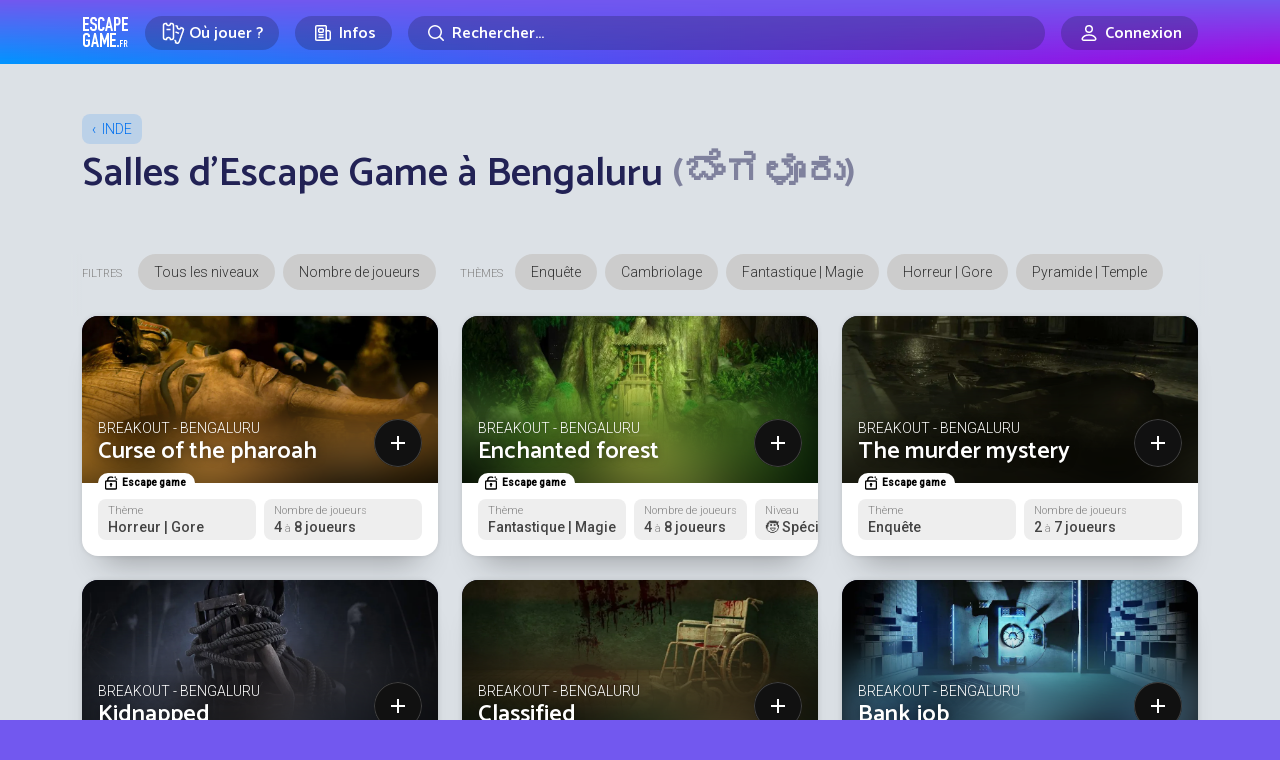

--- FILE ---
content_type: text/html; charset=UTF-8
request_url: https://www.escapegame.fr/bengaluru/
body_size: 18088
content:
<!DOCTYPE html>
<html lang="fr-FR">
<head>
	<meta charset="UTF-8">
	<title>Escape Game Bengaluru : Réservez la Meilleure salle - Tous les Avis</title>
	<meta content='width=device-width, initial-scale=1' name='viewport'>
	<meta name="apple-mobile-web-app-capable" content="yes">
	<meta name="apple-mobile-web-app-status-bar-style" content="black-translucent">
	<meta name="apple-mobile-web-app-title" content="EscapeGame•fr">
	<meta name="mobile-web-app-capable" content="yes">
	<meta name="apple-itunes-app" content="app-id=6740237733">
	<link rel="dns-prefetch" href="//escapegame.imgix.net"/>
	<meta http-equiv="Accept-CH" content="DPR, Width, Viewport-Width">
	<link rel="stylesheet" href="/css/front.3e800bd8.css">
		<link rel="icon" type="image/png" href="/favicon-egfr.png" >

	<link rel="apple-touch-icon" href="https://egfr-assets.imgix.net/static/logo-square.jpg">
	<link rel="icon" type="image/png" href="/favicon.png" sizes="32x32">
	<link rel="icon" type="image/png" href="https://egfr-assets.imgix.net/static/logo-square.jpg?w=512" sizes="512x512">
	<link rel="manifest" href="/manifest.json" crossorigin="use-credentials">
	<meta name="theme-color" media="(prefers-color-scheme: light)" content="#7258ef">
	<meta name="theme-color" media="(prefers-color-scheme: dark)" content="#5844bd">

		<link rel="alternate" hreflang="en" href="https://escapemate.app/india/bengaluru/" />
	<link rel="alternate" hreflang="fr" href="https://www.escapegame.fr/bengaluru/" />
	
	<meta property="fb:pages" content="660137514113805" />
	<meta property="fb:app_id" content="505994500208115" />
	<meta property="og:site_name" content="EscapeGame•fr" />
	<meta property="og:title" content="Escape Game à Bengaluru : Tous les Avis" />
				<link rel="canonical" href="https://www.escapegame.fr/bengaluru/" />
		<meta property="og:url" content="https://www.escapegame.fr/bengaluru/" />
				<meta property="og:image" content="https://egfr-assets.imgix.net/static/cover2018.jpg" />
		<meta name="robots" content="index, follow, max-snippet:-1, max-image-preview:large, max-video-preview:-1" />
	<meta property="og:locale" content="fr_FR" />
	<meta property="og:type" content="article" />
	<script>
		window.sa_event=window.sa_event||function(){var a=[].slice.call(arguments);window.sa_event.q?window.sa_event.q.push(a):window.sa_event.q=[a]};
  	window.sa_metadata = {
				user_status: "not_connected",
		user_id: null
				};
	</script>
	
</head>

<body>

	<svg xmlns="http://www.w3.org/2000/svg" style="display: none;">

  <symbol id="icon-rating-star" viewBox="0 0 24 24">
    <g fill='none' fill-rule='evenodd'><path d='M24 0v24H0V0h24ZM12.593 23.258l-.011.002-.071.035-.02.004-.014-.004-.071-.035c-.01-.004-.019-.001-.024.005l-.004.01-.017.428.005.02.01.013.104.074.015.004.012-.004.104-.074.012-.016.004-.017-.017-.427c-.002-.01-.009-.017-.017-.018Zm.265-.113-.013.002-.185.093-.01.01-.003.011.018.43.005.012.008.007.201.093c.012.004.023 0 .029-.008l.004-.014-.034-.614c-.003-.012-.01-.02-.02-.022Zm-.715.002a.023.023 0 0 0-.027.006l-.006.014-.034.614c0 .012.007.02.017.024l.015-.002.201-.093.01-.008.004-.011.017-.43-.003-.012-.01-.01-.184-.092Z'/><path fill="currentColor" d='M10.92 2.868a1.25 1.25 0 0 1 2.16 0l2.795 4.798 5.428 1.176a1.25 1.25 0 0 1 .667 2.054l-3.7 4.141.56 5.525a1.25 1.25 0 0 1-1.748 1.27L12 19.592l-5.082 2.24a1.25 1.25 0 0 1-1.748-1.27l.56-5.525-3.7-4.14a1.25 1.25 0 0 1 .667-2.055l5.428-1.176 2.795-4.798ZM12 4.987 9.687 8.959a1.25 1.25 0 0 1-.816.592l-4.492.973 3.062 3.427c.234.262.347.61.312.959l-.463 4.573 4.206-1.854a1.25 1.25 0 0 1 1.008 0l4.206 1.854-.463-4.573a1.25 1.25 0 0 1 .311-.959l3.063-3.427-4.492-.973a1.25 1.25 0 0 1-.816-.592L12 4.987Z'/></g>
  </symbol>

  <symbol id="icon-rating-story" viewBox="0 0 24 24">
    <g fill='none' fill-rule='nonzero'><path d='M24 0v24H0V0h24ZM12.593 23.258l-.011.002-.071.035-.02.004-.014-.004-.071-.035c-.01-.004-.019-.001-.024.005l-.004.01-.017.428.005.02.01.013.104.074.015.004.012-.004.104-.074.012-.016.004-.017-.017-.427c-.002-.01-.009-.017-.017-.018Zm.265-.113-.013.002-.185.093-.01.01-.003.011.018.43.005.012.008.007.201.093c.012.004.023 0 .029-.008l.004-.014-.034-.614c-.003-.012-.01-.02-.02-.022Zm-.715.002a.023.023 0 0 0-.027.006l-.006.014-.034.614c0 .012.007.02.017.024l.015-.002.201-.093.01-.008.004-.011.017-.43-.003-.012-.01-.01-.184-.092Z'/><path fill='currentColor' d='M16 3a3 3 0 0 1 2.995 2.824L19 6v10h.75c.647 0 1.18.492 1.244 1.122l.006.128V19a3 3 0 0 1-2.824 2.995L18 22H8a3 3 0 0 1-2.995-2.824L5 19V9H3.25a1.25 1.25 0 0 1-1.244-1.122L2 7.75V6a3 3 0 0 1 2.824-2.995L5 3h11Zm0 2H7v14a1 1 0 1 0 2 0v-1.75c0-.69.56-1.25 1.25-1.25H17V6a1 1 0 0 0-1-1Zm3 13h-8v1c0 .35-.06.687-.17 1H18a1 1 0 0 0 1-1v-1Zm-7-6a1 1 0 1 1 0 2h-2a1 1 0 1 1 0-2h2Zm2-4a1 1 0 1 1 0 2h-4a1 1 0 0 1 0-2h4ZM5 5a1 1 0 0 0-.993.883L4 6v1h1V5Z'/></g>
  </symbol>

  <symbol id="icon-rating-immersion" viewBox="0 0 24 24">
    <g fill='none' fill-rule='nonzero'><path d='M24 0v24H0V0h24ZM12.593 23.258l-.011.002-.071.035-.02.004-.014-.004-.071-.035c-.01-.004-.019-.001-.024.005l-.004.01-.017.428.005.02.01.013.104.074.015.004.012-.004.104-.074.012-.016.004-.017-.017-.427c-.002-.01-.009-.017-.017-.018Zm.265-.113-.013.002-.185.093-.01.01-.003.011.018.43.005.012.008.007.201.093c.012.004.023 0 .029-.008l.004-.014-.034-.614c-.003-.012-.01-.02-.02-.022Zm-.715.002a.023.023 0 0 0-.027.006l-.006.014-.034.614c0 .012.007.02.017.024l.015-.002.201-.093.01-.008.004-.011.017-.43-.003-.012-.01-.01-.184-.092Z'/><path fill='currentColor' d='M12 2c5.523 0 10 4.477 10 10 0 .649-.062 1.284-.18 1.9-.386 2.004-2.397 2.85-4.082 2.57l-1.74-.29a1.29 1.29 0 0 0-1.124.36c-.37.37-.547.879-.298 1.376.423.846.429 1.812.055 2.603C14.131 21.58 13.11 22 12 22 6.477 22 2 17.523 2 12S6.477 2 12 2Zm0 2a8 8 0 1 0 0 16l.195-.002c.258-.01.5-.06.628-.332a.993.993 0 0 0-.036-.855c-.63-1.262-.302-2.71.673-3.685a3.29 3.29 0 0 1 2.867-.919l1.74.29c.957.16 1.668-.348 1.789-.975A8 8 0 0 0 12 4Zm-4.5 7a1.5 1.5 0 1 1 0 3 1.5 1.5 0 0 1 0-3Zm7-4a1.5 1.5 0 1 1 0 3 1.5 1.5 0 0 1 0-3Zm-5 0a1.5 1.5 0 1 1 0 3 1.5 1.5 0 0 1 0-3Z'/></g>
  </symbol>

  <symbol id="icon-rating-puzzle" viewBox="0 0 24 24">
    <g fill='none' fill-rule='evenodd'><path d='M24 0v24H0V0h24ZM12.593 23.258l-.011.002-.071.035-.02.004-.014-.004-.071-.035c-.01-.004-.019-.001-.024.005l-.004.01-.017.428.005.02.01.013.104.074.015.004.012-.004.104-.074.012-.016.004-.017-.017-.427c-.002-.01-.009-.017-.017-.018Zm.265-.113-.013.002-.185.093-.01.01-.003.011.018.43.005.012.008.007.201.093c.012.004.023 0 .029-.008l.004-.014-.034-.614c-.003-.012-.01-.02-.02-.022Zm-.715.002a.023.023 0 0 0-.027.006l-.006.014-.034.614c0 .012.007.02.017.024l.015-.002.201-.093.01-.008.004-.011.017-.43-.003-.012-.01-.01-.184-.092Z'/><path fill='currentColor' d='M10.5 4a1.472 1.472 0 0 0-1.317 2.13l.163.325A1.067 1.067 0 0 1 8.39 8H5a1 1 0 0 0-1 1v1.194c1.82-.109 3.5 1.331 3.5 3.306S5.82 16.915 4 16.806V19a1 1 0 0 0 1 1h2.194c-.109-1.82 1.331-3.5 3.306-3.5s3.415 1.68 3.306 3.5H15a1 1 0 0 0 1-1v-3.39c0-.794.835-1.31 1.545-.956l.324.163a1.472 1.472 0 1 0 0-2.634l-.324.163A1.067 1.067 0 0 1 16 11.39V9a1 1 0 0 0-1-1h-2.39c-.794 0-1.31-.835-.956-1.545l.163-.325A1.472 1.472 0 0 0 10.5 4ZM7.064 6c-.316-2.017 1.23-4 3.436-4 2.205 0 3.752 1.983 3.436 4H15a3 3 0 0 1 3 3v1.064c2.017-.316 4 1.23 4 3.436 0 2.205-1.983 3.752-4 3.436V19a3 3 0 0 1-3 3h-2.407a1.061 1.061 0 0 1-.976-1.48l.085-.197a1.308 1.308 0 1 0-2.404 0l.085.198c.3.7-.214 1.479-.976 1.479H5a3 3 0 0 1-3-3v-3.407c0-.762.779-1.276 1.48-.976l.197.085a1.308 1.308 0 1 0 0-2.404l-.198.085c-.7.3-1.479-.214-1.479-.976V9a3 3 0 0 1 3-3h2.064Z'/></g>
  </symbol>

  <symbol id="icon-rating-fun" viewBox="0 0 24 24">
    <g fill='none' fill-rule='evenodd'><path d='M24 0v24H0V0h24ZM12.594 23.258l-.012.002-.071.035-.02.004-.014-.004-.071-.036c-.01-.003-.019 0-.024.006l-.004.01-.017.428.005.02.01.013.104.074.015.004.012-.004.104-.074.012-.016.004-.017-.017-.427c-.002-.01-.009-.017-.016-.018Zm.264-.113-.014.002-.184.093-.01.01-.003.011.018.43.005.012.008.008.201.092c.012.004.023 0 .029-.008l.004-.014-.034-.614c-.003-.012-.01-.02-.02-.022Zm-.715.002a.023.023 0 0 0-.027.006l-.006.014-.034.614c0 .012.007.02.017.024l.015-.002.201-.093.01-.008.003-.011.018-.43-.003-.012-.01-.01-.184-.092Z'/><path fill='currentColor' d='M12 4a8 8 0 1 0 0 16 8 8 0 0 0 0-16ZM2 12C2 6.477 6.477 2 12 2s10 4.477 10 10-4.477 10-10 10S2 17.523 2 12Zm5-2.5a1.5 1.5 0 1 1 3 0 1.5 1.5 0 0 1-3 0ZM9 13a1 1 0 1 0 0 2v1a3 3 0 1 0 6 0v-1a1 1 0 1 0 0-2H9Zm2 3v-1h2v1a1 1 0 1 1-2 0Zm5.949-8.316a1 1 0 0 0-1.265-.633 4.045 4.045 0 0 0-1.792 1.214 4.333 4.333 0 0 0-.84 1.419A1 1 0 0 0 14 11c.255 0 .751.165 1.293.707a1 1 0 1 0 1.414-1.414c-.352-.336-.726-.641-1.157-.872.227-.205.473-.374.766-.472a1 1 0 0 0 .633-1.265Z'/></g>
  </symbol>

  <symbol id="icon-rating-gm" viewBox="0 0 24 24">
    <g fill='none' fill-rule='evenodd'><path d='M24 0v24H0V0h24ZM12.593 23.258l-.011.002-.071.035-.02.004-.014-.004-.071-.035c-.01-.004-.019-.001-.024.005l-.004.01-.017.428.005.02.01.013.104.074.015.004.012-.004.104-.074.012-.016.004-.017-.017-.427c-.002-.01-.009-.017-.017-.018Zm.265-.113-.013.002-.185.093-.01.01-.003.011.018.43.005.012.008.007.201.093c.012.004.023 0 .029-.008l.004-.014-.034-.614c-.003-.012-.01-.02-.02-.022Zm-.715.002a.023.023 0 0 0-.027.006l-.006.014-.034.614c0 .012.007.02.017.024l.015-.002.201-.093.01-.008.004-.011.017-.43-.003-.012-.01-.01-.184-.092Z'/><path fill='currentColor' d='M19.073 6.493c.736.065 1.455.432 1.902 1.179C21.537 8.609 22 9.997 22 12s-.463 3.39-1.025 4.328c-.447.747-1.166 1.114-1.902 1.18-.705.062-1.415-.147-2-.498l-3.027-1.816A2.99 2.99 0 0 1 12 16a2.99 2.99 0 0 1-2.046-.806L6.927 17.01c-.585.351-1.295.56-2 .497-.736-.065-1.455-.432-1.902-1.179C2.463 15.391 2 14.003 2 12s.463-3.39 1.025-4.328c.447-.747 1.166-1.114 1.902-1.18.705-.062 1.415.147 2 .498l3.027 1.816A2.99 2.99 0 0 1 12 8c.79 0 1.51.306 2.046.806l3.027-1.816c.585-.351 1.295-.56 2-.498Zm-.97 2.212-3.132 1.878c.02.136.029.276.029.417h1a1 1 0 1 1 0 2h-1c0 .141-.01.28-.029.417l3.131 1.878c.295.177.587.239.794.22.178-.016.284-.082.363-.214.355-.593.741-1.617.741-3.301 0-1.684-.386-2.708-.74-3.3-.08-.133-.186-.2-.364-.215-.207-.019-.499.043-.794.22ZM5.197 8.482l-.094.003c-.178.015-.284.082-.363.214C4.386 9.292 4 10.316 4 12c0 1.684.386 2.708.74 3.3.08.133.186.2.364.215.178.016.417-.027.668-.151l.126-.069 3.13-1.878-.02-.207L9 13H8a1 1 0 0 1-.117-1.993L8 11h1l.007-.21.022-.207-3.131-1.878a1.469 1.469 0 0 0-.7-.223ZM12 10a1 1 0 0 0-1 1v2a1 1 0 1 0 2 0v-2a1 1 0 0 0-1-1Z'/></g>
  </symbol>

</svg>



	
	<header class="menu-header">
		<div class="container">
			<a href="/" rel="home"  class="logo">Escape Game</a>
		</div>
	</header>
	
	<div class="main-nav">
		<div class="main-nav-bg"></div>
		<div class="container">
			<div class="main-nav-offset">

					<div class="row gx-2 gx-md-3 align-items-center justify-content-center flex-nowrap">
						<div class="col-auto">
							<div class="menu-dropdown-wrapper">
								<label for="menu1" class="menu-item-top-level menu-label">
									<div class="row gx-1 flex-nowrap">
										<div class="col-auto">
											<span class="menu-icon"><svg width="24" height="24" fill="none" viewBox="0 0 24 24"><path d="M5.5,2.5 C5.5,3.6045695 6.3954305,4.5 7.5,4.5 C8.6045695,4.5 9.5,3.6045695 9.5,2.5 L10.5,2.5 C11.6045695,2.5 12.5,3.3954305 12.5,4.5 L12.5,16.5 C12.5,17.6045695 11.6045695,18.5 10.5,18.5 L9.5,18.5 C9.5,17.3954305 8.6045695,16.5 7.5,16.5 C6.3954305,16.5 5.5,17.3954305 5.5,18.5 L4.5,18.5 C3.3954305,18.5 2.5,17.6045695 2.5,16.5 L2.5,4.5 C2.5,3.3954305 3.3954305,2.5 4.5,2.5 L5.5,2.5 Z" stroke="currentColor" stroke-width="1.5"></path><line x1="5.5" y1="8.5" x2="9.5" y2="8.5" stroke="currentColor" stroke="currentColor" stroke-width="1.5"></line><path d="M11.5816688,5.89654547 C11.8483949,5.76477333 12.1487351,5.6907274 12.4663696,5.6907274 L13.4663696,5.6907274 C13.4663696,6.7952969 14.3618001,7.6907274 15.4663696,7.6907274 C16.5709391,7.6907274 17.4663696,6.7952969 17.4663696,5.6907274 L18.4663696,5.6907274 C19.5709391,5.6907274 20.4663696,6.5861579 20.4663696,7.6907274 L20.4663696,19.6907274 C20.4663696,20.7952969 19.5709391,21.6907274 18.4663696,21.6907274 L17.4663696,21.6907274 C17.4663696,20.5861579 16.5709391,19.6907274 15.4663696,19.6907274" stroke="currentColor" stroke-width="1.5" transform="translate(16.024019, 13.690727) rotate(20.000000) translate(-16.024019, -13.690727) "></path><line x1="14.3831081" y1="11.6557158" x2="18.177851" y2="11.6557158" stroke="currentColor" stroke-width="1.5" transform="translate(16.280480, 11.655716) rotate(20.000000) translate(-16.280480, -11.655716) "></line></svg></span>
										</div>
										<div class="col-auto">
											<div class="mr-1 mr-sm-2">Où jouer ?</div>
										</div>
									</div>
								</label>
								<input type="checkbox" id="menu1" class="menu-toggle"/>
								<label for="menu1" class="menu-overflow"></label>
								<nav class="menu-dropdown">
									<a href="/calendrier-disponibilites/" class="menu-dropdown-item mb-4">
										<span class="menu-icon"><svg width="24" height="24" fill="none" viewBox="0 0 24 24"><path stroke="currentColor" stroke-linecap="round" stroke-linejoin="round" stroke-width="1.5" d="M4.75 8.75C4.75 7.64543 5.64543 6.75 6.75 6.75H17.25C18.3546 6.75 19.25 7.64543 19.25 8.75V17.25C19.25 18.3546 18.3546 19.25 17.25 19.25H6.75C5.64543 19.25 4.75 18.3546 4.75 17.25V8.75Z"></path><path stroke="currentColor" stroke-linecap="round" stroke-linejoin="round" stroke-width="1.5" d="M8 4.75V8.25"></path><path stroke="currentColor" stroke-linecap="round" stroke-linejoin="round" stroke-width="1.5" d="M16 4.75V8.25"></path><path stroke="currentColor" stroke-linecap="round" stroke-linejoin="round" stroke-width="1.5" d="M7.75 10.75H16.25"></path></svg></span>
										<strong>Prochaines disponibilités</strong>
										<span class="live-icon ms-sm-1">en temps réel</span>
									</a>
									<a href="/france/" class="menu-dropdown-item mb-1">
										<span class="menu-icon"><svg width="24" height="24" fill="none" viewBox="0 0 24 24"><path stroke="currentColor" stroke-linecap="round" stroke-linejoin="round" stroke-width="1.5" d="M18.25 11C18.25 15 12 19.25 12 19.25C12 19.25 5.75 15 5.75 11C5.75 7.5 8.68629 4.75 12 4.75C15.3137 4.75 18.25 7.5 18.25 11Z"></path><circle cx="12" cy="11" r="2.25" stroke="currentColor" stroke-linecap="round" stroke-linejoin="round" stroke-width="1.5"></circle></svg></span>
										<strong>Villes</strong>
									</a>
									<div class="menu-dropdown-item">
										<div class="row gy-1">
											<div class="col-6">
												<a href="/paris/">Paris</a>
											</div>
											<div class="col-6">
												<a href="/lyon/">Lyon</a>
											</div>
											<div class="col-6">
												<a href="/toulouse/">Toulouse</a>
											</div>
											<div class="col-6">
												<a href="/bordeaux/">Bordeaux</a>
											</div>
											<div class="col-6">
												<a href="/marseille/">Marseille</a>
											</div>
											<div class="col-6">
												<a href="/grenoble/">Grenoble</a>
											</div>
											<div class="col-6">
												<a href="/nantes/">Nantes</a>
											</div>
											<div class="col-6">
												<a href="/lille/">Lille</a>
											</div>
											<div class="col-6">
												<a href="/rennes/">Rennes</a>
											</div>
											<div class="col-6">
												<a href="/montpellier/">Montpellier</a>
											</div>
										</div>
										<hr/>
									</div>
									<a href="/france/" class="menu-dropdown-item mb-4 pe-5">
										Toutes les villes en France
									</a>
									<a href="/etranger/" class="menu-dropdown-item mb-1">
										<span class="menu-icon"><svg width="24" height="24" fill="none" viewBox="0 0 24 24"><circle cx="12" cy="12" r="7.25" stroke="currentColor" stroke-linecap="round" stroke-linejoin="round" stroke-width="1.5"></circle><path stroke="currentColor" stroke-linecap="round" stroke-linejoin="round" stroke-width="1.5" d="M15.25 12C15.25 16.5 13.2426 19.25 12 19.25C10.7574 19.25 8.75 16.5 8.75 12C8.75 7.5 10.7574 4.75 12 4.75C13.2426 4.75 15.25 7.5 15.25 12Z"></path><path stroke="currentColor" stroke-linecap="round" stroke-linejoin="round" stroke-width="1.5" d="M5 12H12H19"></path></svg></span>
										<strong>Explorer le monde</strong>
									</a>
									<div class="menu-dropdown-item">
										<div class="row gy-1">
											<div class="col-6">
												<a href="/etranger/belgique/">Belgique</a>
											</div>
											<div class="col-6">
												<a href="/etranger/suisse/">Suisse</a>
											</div>
											<div class="col-6">
												<a href="/etranger/espagne/">Espagne</a>
											</div>
											<div class="col-6">
												<a href="/etranger/allemagne/">Allemagne</a>
											</div>
											<div class="col-6">
												<a href="/etranger/etats-unis/">États-Unis</a>
											</div>
											<div class="col-6">
												<a href="/etranger/canada/">Canada</a>
											</div>
										</div>
										<hr/>
									</div>
									<a href="/etranger/" class="menu-dropdown-item mb-4 pe-5">
										Tous les pays
									</a>
									<a href="/evenement-team-building-entreprise/" class="menu-dropdown-item">
										<span class="menu-icon"><svg width="24" height="24" viewBox="0 0 24 24" fill="none"><path d="M9.99151 14.5101C12.7865 14.5101 15.233 12.9956 15.233 9.63003C15.233 6.26449 12.7865 4.75 9.99151 4.75C7.19653 4.75 4.75 6.26449 4.75 9.63003C4.75 10.8662 5.08005 11.8526 5.6362 12.606C5.83794 12.8793 5.79543 13.5163 5.63421 13.8153C5.24836 14.5309 5.97738 15.315 6.76977 15.1333C7.3629 14.9974 7.98504 14.8134 8.5295 14.5666C8.72883 14.4762 8.94893 14.4398 9.16641 14.4644C9.43657 14.4949 9.7123 14.5101 9.99151 14.5101Z" stroke="currentColor" stroke-width="1.5" stroke-linecap="round" stroke-linejoin="round"/><path d="M18.8088 10.0264C18.5473 9.70522 18.0748 9.65688 17.7537 9.91844C17.4325 10.18 17.3841 10.6524 17.6457 10.9736L18.8088 10.0264ZM18.3467 16.606L18.9501 17.0514L18.3467 16.606ZM15.4534 18.5666L15.1438 19.2497L15.1438 19.2497L15.4534 18.5666ZM17.2132 19.1333L17.3807 18.4023L17.3807 18.4023L17.2132 19.1333ZM14.8165 18.4644L14.9008 19.2096L14.9008 19.2096L14.8165 18.4644ZM10.9803 16.8944C10.6458 16.6501 10.1766 16.7231 9.93226 17.0575C9.6879 17.392 9.76093 17.8612 10.0954 18.1056L10.9803 16.8944ZM18.3487 17.8153L17.6886 18.1713L17.6886 18.1713L18.3487 17.8153ZM19.9829 13.63C19.9829 12.1584 19.5596 10.9483 18.8088 10.0264L17.6457 10.9736C18.151 11.5941 18.4829 12.4572 18.4829 13.63H19.9829ZM18.9501 17.0514C19.6137 16.1525 19.9829 15.0047 19.9829 13.63H18.4829C18.4829 14.7277 18.192 15.5527 17.7433 16.1606L18.9501 17.0514ZM15.1438 19.2497C15.7505 19.5247 16.4253 19.7222 17.0456 19.8644L17.3807 18.4023C16.8147 18.2725 16.2453 18.1021 15.7631 17.8835L15.1438 19.2497ZM13.9914 19.2601C14.2976 19.2601 14.6015 19.2435 14.9008 19.2096L14.7322 17.7191C14.4912 17.7464 14.2436 17.7601 13.9914 17.7601V19.2601ZM10.0954 18.1056C11.1905 18.9057 12.5779 19.2601 13.9914 19.2601V17.7601C12.8134 17.7601 11.759 17.4634 10.9803 16.8944L10.0954 18.1056ZM15.7631 17.8835C15.4442 17.739 15.0882 17.6789 14.7322 17.7191L14.9008 19.2096C14.9797 19.2007 15.064 19.2135 15.1438 19.2497L15.7631 17.8835ZM17.6886 18.1713C17.7076 18.2065 17.7058 18.2245 17.7043 18.2341C17.7019 18.2495 17.6921 18.2788 17.6617 18.3131C17.5963 18.3868 17.4894 18.4272 17.3807 18.4023L17.0456 19.8644C17.7293 20.0211 18.3831 19.7603 18.7839 19.3084C19.1945 18.8455 19.3725 18.1337 19.0089 17.4593L17.6886 18.1713ZM17.7433 16.1606C17.4917 16.5015 17.455 16.9378 17.4618 17.2191C17.4691 17.522 17.5335 17.8837 17.6886 18.1713L19.0089 17.4593C19.0109 17.4632 18.9979 17.4377 18.9842 17.3763C18.9716 17.3192 18.963 17.2514 18.9614 17.1829C18.9597 17.1133 18.9655 17.0587 18.9729 17.0242C18.9815 16.9836 18.9848 17.0045 18.9501 17.0514L17.7433 16.1606Z" fill="currentColor"/></svg></span>
										<strong>Team building</strong>
									</a>
								</nav>
							</div>
						</div>
						<div class="col col-sm-auto">
							<div class="menu-dropdown-wrapper">
								<label for="menu2" class="menu-item-top-level menu-label">
									<div class="row gx-1 flex-nowrap justify-content-center">
										<div class="col-auto">
											<span class="menu-icon"><svg width="24" height="24" viewBox="0 0 24 24" fill="none" xmlns="http://www.w3.org/2000/svg"><path d="M17.25 19.25H5.75C5.19772 19.25 4.75 18.8023 4.75 18.25V5.75C4.75 5.19771 5.19772 4.75 5.75 4.75H14.25C14.8023 4.75 15.25 5.19772 15.25 5.75V10" stroke="currentColor" stroke-width="1.5" stroke-linecap="round" stroke-linejoin="round"></path><path d="M17.5227 9.75H15.25V17.25C15.25 18.3546 16.1454 19.25 17.25 19.25C18.3546 19.25 19.25 18.3546 19.25 17.25V11.4773C19.25 10.5233 18.4767 9.75 17.5227 9.75Z" stroke="currentColor" stroke-width="1.5" stroke-linecap="round" stroke-linejoin="round"></path><path d="M7.75 8.75C7.75 8.19772 8.19772 7.75 8.75 7.75H11.25C11.8023 7.75 12.25 8.19772 12.25 8.75V10.25C12.25 10.8023 11.8023 11.25 11.25 11.25H8.75C8.19772 11.25 7.75 10.8023 7.75 10.25V8.75Z" stroke="currentColor" stroke-width="1.5" stroke-linecap="round" stroke-linejoin="round"></path><path d="M8 13.75H12" stroke="currentColor" stroke-width="1.5" stroke-linecap="round" stroke-linejoin="round"></path><path d="M8 16.25H12" stroke="currentColor" stroke-width="1.5" stroke-linecap="round" stroke-linejoin="round"></path></svg></span>
										</div>
										<div class="col-auto d-none d-sm-flex">
											Infos
										</div>
									</div>
								</label>
								<input type="checkbox" id="menu2" class="menu-toggle"/>
								<label for="menu2" class="menu-overflow"></label>
								<nav class="menu-dropdown">
									<a href="/top/" class="menu-dropdown-item mb-4">
										<span class="menu-icon"><svg width="24" height="24" viewBox="0 0 24 24" fill="none" xmlns="http://www.w3.org/2000/svg"><path d="M7.75 4.75H16.25V11C16.25 13.3472 14.3472 15.25 12 15.25C9.65279 15.25 7.75 13.3472 7.75 11V4.75Z" stroke="currentColor" stroke-width="1.5" stroke-linecap="round" stroke-linejoin="round"></path><path d="M16.5 6.75H16.6036C18.0652 6.75 19.25 7.93483 19.25 9.39639C19.25 10.5092 18.5538 11.5032 17.508 11.8835L16.5 12.25" stroke="currentColor" stroke-width="1.5" stroke-linecap="round" stroke-linejoin="round"></path><path d="M7.5 6.75H7.39639C5.93483 6.75 4.75 7.93483 4.75 9.39639C4.75 10.5092 5.44618 11.5032 6.49201 11.8835L7.5 12.25" stroke="currentColor" stroke-width="1.5" stroke-linecap="round" stroke-linejoin="round"></path><path d="M12 15.5V19" stroke="currentColor" stroke-width="1.5" stroke-linecap="round" stroke-linejoin="round"></path><path d="M8.75 19.25H15.25" stroke="currentColor" stroke-width="1.5" stroke-linecap="round" stroke-linejoin="round"></path></svg></span>
										<strong>Tops, classements et récompenses</strong>
									</a>
									<a href="/quest-ce-quun-escape-game/" class="menu-dropdown-item mb-4">
										<span class="menu-icon"><svg width="24" height="24" fill="none" viewBox="0 0 24 24"><path stroke="currentColor" stroke-linecap="round" stroke-linejoin="round" stroke-width="1.5" d="M6.75 6.75C6.75 5.64543 7.64543 4.75 8.75 4.75H15.25C16.3546 4.75 17.25 5.64543 17.25 6.75V19.25L12 14.75L6.75 19.25V6.75Z"></path></svg></span>
										<strong>Qu’est-ce qu’un escape game ?</strong>
									</a>
									<a href="/statistiques-escape-game-france/" class="menu-dropdown-item mb-4">
										<span class="menu-icon"><svg width="24" height="24" fill="none" viewBox="0 0 24 24"><path stroke="currentColor" stroke-linecap="round" stroke-linejoin="round" stroke-width="1.5" d="M4.75 11.25L10.25 5.75"></path><path stroke="currentColor" stroke-linecap="round" stroke-linejoin="round" stroke-width="1.5" d="M5.75 19.2502H6.25C6.80229 19.2502 7.25 18.8025 7.25 18.2502V15.75C7.25 15.1977 6.80229 14.75 6.25 14.75H5.75C5.19772 14.75 4.75 15.1977 4.75 15.75V18.2502C4.75 18.8025 5.19772 19.2502 5.75 19.2502Z"></path><path stroke="currentColor" stroke-linecap="round" stroke-linejoin="round" stroke-width="1.5" d="M11.75 19.2502H12.25C12.8023 19.2502 13.25 18.8025 13.25 18.2502V12.75C13.25 12.1977 12.8023 11.75 12.25 11.75H11.75C11.1977 11.75 10.75 12.1977 10.75 12.75V18.2502C10.75 18.8025 11.1977 19.2502 11.75 19.2502Z"></path><path stroke="currentColor" stroke-linecap="round" stroke-linejoin="round" stroke-width="1.5" d="M17.75 19.2502H18.25C18.8023 19.2502 19.25 18.8025 19.25 18.2502V5.75C19.25 5.19772 18.8023 4.75 18.25 4.75H17.75C17.1977 4.75 16.75 5.19772 16.75 5.75V18.2502C16.75 18.8025 17.1977 19.2502 17.75 19.2502Z"></path><path stroke="currentColor" stroke-linecap="round" stroke-linejoin="round" stroke-width="1.5" d="M11.25 8.25V4.75H7.75"></path></svg></span>
										<strong>Statistiques sur les escape games</strong>
									</a>
									<a href="/blog/" class="menu-dropdown-item mb-4">
										<span class="menu-icon"><svg width="24" height="24" fill="none" viewBox="0 0 24 24"><path stroke="currentColor" stroke-width="1.5" d="M19.25 10C19.25 12.7289 17.85 15.25 16.5 15.25C15.15 15.25 13.75 12.7289 13.75 10C13.75 7.27106 15.15 4.75 16.5 4.75C17.85 4.75 19.25 7.27106 19.25 10Z"></path><path stroke="currentColor" stroke-width="1.5" d="M16.5 15.25C16.5 15.25 8 13.5 7 13.25C6 13 4.75 11.6893 4.75 10C4.75 8.31066 6 7 7 6.75C8 6.5 16.5 4.75 16.5 4.75"></path><path stroke="currentColor" stroke-width="1.5" d="M6.75 13.5V17.25C6.75 18.3546 7.64543 19.25 8.75 19.25H9.25C10.3546 19.25 11.25 18.3546 11.25 17.25V14.5"></path></svg></span>
										<strong>Actualités</strong>
									</a>
									<a href="/escape-game-maison/" class="menu-dropdown-item mb-4">
										<span class="menu-icon"><svg width="24" height="24" viewBox="0 0 24 24" fill="none" xmlns="http://www.w3.org/2000/svg"><path d="M17.25 4.75H6.75C5.64543 4.75 4.75 5.64543 4.75 6.75V17.25C4.75 18.3546 5.64543 19.25 6.75 19.25H17.25C18.3546 19.25 19.25 18.3546 19.25 17.25V6.75C19.25 5.64543 18.3546 4.75 17.25 4.75Z" stroke="currentColor" stroke-width="1.5" stroke-linecap="round" stroke-linejoin="round"></path><path d="M12.5 12C12.5 12.2761 12.2761 12.5 12 12.5C11.7239 12.5 11.5 12.2761 11.5 12C11.5 11.7239 11.7239 11.5 12 11.5C12.2761 11.5 12.5 11.7239 12.5 12Z" stroke="currentColor" stroke-linecap="round" stroke-linejoin="round"></path><path d="M9.5 9C9.5 9.27614 9.27614 9.5 9 9.5C8.72386 9.5 8.5 9.27614 8.5 9C8.5 8.72386 8.72386 8.5 9 8.5C9.27614 8.5 9.5 8.72386 9.5 9Z" stroke="currentColor" stroke-linecap="round" stroke-linejoin="round"></path><path d="M15.5 15C15.5 15.2761 15.2761 15.5 15 15.5C14.7239 15.5 14.5 15.2761 14.5 15C14.5 14.7239 14.7239 14.5 15 14.5C15.2761 14.5 15.5 14.7239 15.5 15Z" stroke="currentColor" stroke-linecap="round" stroke-linejoin="round"></path></svg></span>
										<strong>Jeux à la maison</strong>
									</a>
									<hr/>
									<a href="/player/ajout-salle/" class="menu-dropdown-item mt-4 mb-4">
										<span class="menu-icon"><svg width="24" height="24" fill="none" viewBox="0 0 24 24"><path d="M9.11445738,3.00143575 L14.590287,3 C16.515157,3 17.3804612,3.17308908 18.1055302,3.50099869 L18.33091,3.60967418 L18.4421143,3.66783176 C19.2569291,4.10359949 19.8964005,4.74307093 20.3321682,5.55788574 L20.4459422,5.78101661 C20.7719846,6.45635193 20.9599375,7.2141228 20.9942677,8.83600807 L21,9.409713 L21,14.590287 L20.9942677,15.1639919 C20.9618447,16.6957725 20.7923941,17.4567843 20.4990013,18.1055302 L20.3903258,18.33091 L20.3321682,18.4421143 C19.8964005,19.2569291 19.2569291,19.8964005 18.4421143,20.3321682 L18.2189834,20.4459422 C17.5436481,20.7719846 16.7858772,20.9599375 15.1639919,20.9942677 L14.590287,21 L9.409713,21 L8.83600807,20.9942677 C7.30422753,20.9618447 6.54321571,20.7923941 5.89446982,20.4990013 L5.66908998,20.3903258 L5.55788574,20.3321682 C4.74307093,19.8964005 4.10359949,19.2569291 3.66783176,18.4421143 L3.55405783,18.2189834 C3.24814147,17.5853354 3.06379274,16.8791151 3.01384222,15.4546471 L3.00143575,14.8855426 L3.00143575,14.8855426 L3,9.409713 C3,7.48484299 3.17308908,6.61953876 3.50099869,5.89446982 L3.60967418,5.66908998 L3.66783176,5.55788574 C4.10359949,4.74307093 4.74307093,4.10359949 5.55788574,3.66783176 L5.78101661,3.55405783 C6.41466456,3.24814147 7.12088495,3.06379274 8.54535294,3.01384222 L9.11445738,3.00143575 L9.11445738,3.00143575 Z M14.8540899,5.00094752 L9.14591009,5.00094752 L8.64565773,5.00949281 L8.21676452,5.02756701 C7.35782382,5.07761694 6.93333668,5.20028661 6.50108346,5.43145816 C6.03480559,5.68082629 5.68082629,6.03480559 5.43145816,6.50108346 C5.21312947,6.90932261 5.09158179,7.31063461 5.03658722,8.07755463 L5.01582071,8.45883457 L5.00384511,8.90017431 L5.00094752,9.14591009 L5.00094752,9.14591009 L5.00094752,14.8540899 L5.00949281,15.3543423 L5.02756701,15.7832355 C5.07761694,16.6421762 5.20028661,17.0666633 5.43145816,17.4989165 C5.68082629,17.9651944 6.03480559,18.3191737 6.50108346,18.5685418 C6.90932261,18.7868705 7.31063461,18.9084182 8.07755463,18.9634128 L8.45883457,18.9841793 L8.90017431,18.9961549 L9.409713,19 L14.8540899,18.9990525 L15.3285117,18.9912247 L15.5411654,18.9841793 L15.5411654,18.9841793 L15.9224454,18.9634128 C16.6893654,18.9084182 17.0906774,18.7868705 17.4989165,18.5685418 C17.9651944,18.3191737 18.3191737,17.9651944 18.5685418,17.4989165 C18.7868705,17.0906774 18.9084182,16.6893654 18.9634128,15.9224454 L18.9841793,15.5411654 L18.9961549,15.0998257 L19,14.590287 L18.9990525,9.14591009 L18.9912247,8.67148827 L18.9841793,8.45883457 L18.9841793,8.45883457 L18.9634128,8.07755463 C18.9084182,7.31063461 18.7868705,6.90932261 18.5685418,6.50108346 C18.3191737,6.03480559 17.9651944,5.68082629 17.4989165,5.43145816 C17.0906774,5.21312947 16.6893654,5.09158179 15.9224454,5.03658722 L15.5411654,5.01582071 L15.0998257,5.00384511 L14.8540899,5.00094752 L14.8540899,5.00094752 Z M12,7 C12.5522847,7 13,7.44771525 13,8 L13,11 L16,11 C16.5522847,11 17,11.4477153 17,12 C17,12.5522847 16.5522847,13 16,13 L13,13 L13,16 C13,16.5522847 12.5522847,17 12,17 C11.4477153,17 11,16.5522847 11,16 L11,13 L8,13 C7.44771525,13 7,12.5522847 7,12 C7,11.4477153 7.44771525,11 8,11 L11,11 L11,8 C11,7.44771525 11.4477153,7 12,7 Z" fill="currentColor" fill-rule="nonzero"></path></svg></span>
										<strong>Référencer une salle manquante</strong>
									</a>
									<a href="/pro/" class="menu-dropdown-item">
										<span class="menu-icon"><svg width="24" height="24" fill="none" viewBox="0 0 24 24"><path stroke="currentColor" stroke-linecap="round" stroke-linejoin="round" stroke-width="1.5" d="M4.75 9.75C4.75 8.64543 5.64543 7.75 6.75 7.75H17.25C18.3546 7.75 19.25 8.64543 19.25 9.75V17.25C19.25 18.3546 18.3546 19.25 17.25 19.25H6.75C5.64543 19.25 4.75 18.3546 4.75 17.25V9.75Z"></path><path stroke="currentColor" stroke-linecap="round" stroke-linejoin="round" stroke-width="1.5" d="M8.75 7.5V6.75C8.75 5.64543 9.64543 4.75 10.75 4.75H13.25C14.3546 4.75 15.25 5.64543 15.25 6.75V7.5"></path><path stroke="currentColor" stroke-linecap="round" stroke-linejoin="round" stroke-width="1.5" d="M5 13.25H19"></path><path stroke="currentColor" stroke-linecap="round" stroke-linejoin="round" stroke-width="1.5" d="M8.75 11.75V14.25"></path><path stroke="currentColor" stroke-linecap="round" stroke-linejoin="round" stroke-width="1.5" d="M15.25 11.75V14.25"></path></svg></span>
										<strong>Espace gérants</strong>
									</a>
								</nav>
							</div>
						</div>
						<div class="col">
							<a href="#" class="menu-item-top-level jsOpenSearch" aria-label="Rechercher">
								<div class="row gx-1 flex-nowrap justify-content-center justify-content-sm-start">
									<div class="col-auto">
										<span class="menu-icon"><svg width="24" height="24" fill="none" viewBox="0 0 24 24"><path stroke="currentColor" stroke-linecap="round" stroke-linejoin="round" stroke-width="1.5" d="M19.25 19.25L15.5 15.5M4.75 11C4.75 7.54822 7.54822 4.75 11 4.75C14.4518 4.75 17.25 7.54822 17.25 11C17.25 14.4518 14.4518 17.25 11 17.25C7.54822 17.25 4.75 14.4518 4.75 11Z"></path></svg></span>
									</div>
									<div class="col-auto d-none d-sm-flex">
										Rechercher...
									</div>
								</div>
							</a>
						</div>
						<div class="col col-sm-auto">
							<span class="user-wrapper" id="jsUserWrapper">
      <a href="/hello/" class="menu-item-top-level jsOpenLoginWindow"  aria-label="Connexion">
      <div class="row gx-1 flex-nowrap justify-content-center">
        <div class="col-auto">
          <span class="menu-icon"><svg width="24" height="24" fill="none" viewBox="0 0 24 24"><circle cx="12" cy="8" r="3.25" stroke="currentColor" stroke-linecap="round" stroke-linejoin="round" stroke-width="1.5"></circle><path stroke="currentColor" stroke-linecap="round" stroke-linejoin="round" stroke-width="1.5" d="M6.8475 19.25H17.1525C18.2944 19.25 19.174 18.2681 18.6408 17.2584C17.8563 15.7731 16.068 14 12 14C7.93201 14 6.14367 15.7731 5.35924 17.2584C4.82597 18.2681 5.70558 19.25 6.8475 19.25Z"></path></svg></span>
        </div>
        <div class="col-auto d-none d-md-flex">
          Connexion
        </div>
      </div>
    </a>
  </span>

						</div>
					</div>

			</div>
		</div>
	</div>

	
	
<div class="darker-bg">

	<div class="container">
	











	</div>

	<header class="page-header">
		<div class="container">
                                                <div class="breadcrumb">
                        <a href="/etranger/inde/">Inde</a>
                    </div>
                						<h1 class="mb-2">
				                    Salles d&#039;Escape Game
								
                à
                            Bengaluru <span class="trad">(ಬೆಂಗಳೂರು)</span>
    
				
                			</h1>
	  	</div>
	</header>

	<div class="container">
		<div class="row g-4">
			<div class="col-12 order-last">
					
											<div class="content mt-3 mb-3">
							
						</div>
					
					
					                        						    <a href="/etranger/inde/" class="button button-block">Voir la carte du pays</a>
                        								</div>
			<div class="col-12 order-first">

				<div class="filter-form-wrapper">
					<nav class="filter-form mb-4" id="jsFilterForm">
						<div class="filter-label">Filtres</div>
						<span id="jsFilterFormNearby">
													</span>
					</nav>
					<a href="#" onclick="filterForm.scrollLeft=filterForm.scrollLeft-300; return false;" class="filter-prev">⏴</a>
					<a href="#" onclick="filterForm.scrollLeft=filterForm.scrollLeft+300; return false;" class="filter-next">⏵</a>
				</div>

				<div class="row g-4" id="jsRooms">
																
	<div class="col-12 col-md-6 col-lg-4 card-room jsRoom"
		data-theme="horror"

	data-levels=""

	data-players="4 5 6 7 8 "

		>
	<article class="card">

		<div class="card-room-header ">
			<div class="card-room-header-image">
				<img src="https://escapegame.imgix.net/62/6280d0b686cd8449461387.jpg?auto=format,compress&amp;fp-x=0.38&amp;fp-y=0.5&amp;crop=focalpoint&amp;fit=crop&amp;bg=fff&amp;w=999&amp;h=333" alt="Curse of the pharoah" loading="lazy" onerror="imgError(this);"/>

							</div>

			<div class="card-room-header-title">

				<div class="card-room-header-title-img">
					<img src="https://escapegame.imgix.net/62/6280d0b686cd8449461387.jpg?auto=format,compress&amp;fp-x=0.38&amp;fp-y=0.5&amp;crop=focalpoint&amp;fit=crop&amp;bg=fff&amp;w=999&amp;h=333" loading="lazy" onerror="imgError(this);" class="card-room-header-title-img-reflection"/>
					<img src="https://escapegame.imgix.net/62/6280d0b686cd8449461387.jpg?auto=format,compress&amp;fp-x=0.38&amp;fp-y=0.5&amp;crop=focalpoint&amp;fit=crop&amp;bg=fff&amp;w=999&amp;h=333" loading="lazy" onerror="imgError(this);" class="card-room-header-title-img-blur"/>
				</div>

				<div class="card-room-header-title-text">
					<div class="row gx-2 align-items-center">
						<div class="col">
							<div class="card-room-brand-city">
								Breakout
            - Bengaluru    
							</div>

							<h2 class="card-title">
								
        
<a href="/bengaluru/breakout-bangalore/-_6320a93ec83b1432717094/" class="card-link" >
      Curse of the pharoah
  

</a>
							</h2>

						</div>

						<div class="col-auto">
							<span class="jsAddRoom jsNoPropagation add-room" data-uid="5186" ></span>

						</div>
					</div>
				</div>

				<div class="side-tags">
    <div class="row g-1 justify-content-end">
        <div class="col-auto">
            <div class="card-activity-type type-escapegame">
                Escape game
            </div>
        </div>
                    </div>
</div>
			</div>

		</div>

		<div class="jsNextSlotWrapper"></div>


		
							<div class="row flex-nowrap g-2 mb-2">
    
    
</div>
			
			<div class="row flex-nowrap room-specs-card g-2 room-specs">
    <div class="col"><div>
    Thème <br/><strong>Horreur | Gore</strong>
  </div></div>
  
  
              <div class="col"><div>
      Nombre de joueurs <br/>
              <strong>4</strong> à <strong>8 joueurs</strong>
                </div></div>
  
  

  

  
    
  
    
  
</div>



		
		
	</article>
	</div>


						
																	
	<div class="col-12 col-md-6 col-lg-4 card-room jsRoom"
		data-theme="fantasy"

	data-levels="kids "

	data-players="4 5 6 7 8 "

		>
	<article class="card">

		<div class="card-room-header ">
			<div class="card-room-header-image">
				<img src="https://escapegame.imgix.net/62/6280d120e930a138052660.jpg?auto=format,compress&amp;fp-x=0.5&amp;fp-y=0.42&amp;crop=focalpoint&amp;fit=crop&amp;bg=fff&amp;w=999&amp;h=333" alt="Enchanted forest" loading="lazy" onerror="imgError(this);"/>

							</div>

			<div class="card-room-header-title">

				<div class="card-room-header-title-img">
					<img src="https://escapegame.imgix.net/62/6280d120e930a138052660.jpg?auto=format,compress&amp;fp-x=0.5&amp;fp-y=0.42&amp;crop=focalpoint&amp;fit=crop&amp;bg=fff&amp;w=999&amp;h=333" loading="lazy" onerror="imgError(this);" class="card-room-header-title-img-reflection"/>
					<img src="https://escapegame.imgix.net/62/6280d120e930a138052660.jpg?auto=format,compress&amp;fp-x=0.5&amp;fp-y=0.42&amp;crop=focalpoint&amp;fit=crop&amp;bg=fff&amp;w=999&amp;h=333" loading="lazy" onerror="imgError(this);" class="card-room-header-title-img-blur"/>
				</div>

				<div class="card-room-header-title-text">
					<div class="row gx-2 align-items-center">
						<div class="col">
							<div class="card-room-brand-city">
								Breakout
            - Bengaluru    
							</div>

							<h2 class="card-title">
								
        
<a href="/bengaluru/breakout-bangalore/-_6320a93ec83bd157302696/" class="card-link" >
      Enchanted forest
  

</a>
							</h2>

						</div>

						<div class="col-auto">
							<span class="jsAddRoom jsNoPropagation add-room" data-uid="5201" ></span>

						</div>
					</div>
				</div>

				<div class="side-tags">
    <div class="row g-1 justify-content-end">
        <div class="col-auto">
            <div class="card-activity-type type-escapegame">
                Escape game
            </div>
        </div>
                    </div>
</div>
			</div>

		</div>

		<div class="jsNextSlotWrapper"></div>


		
							<div class="row flex-nowrap g-2 mb-2">
    
    
</div>
			
			<div class="row flex-nowrap room-specs-card g-2 room-specs">
    <div class="col"><div>
    Thème <br/><strong>Fantastique | Magie</strong>
  </div></div>
  
  
              <div class="col"><div>
      Nombre de joueurs <br/>
              <strong>4</strong> à <strong>8 joueurs</strong>
                </div></div>
  
      <div class="col"><div>
          Niveau <br/><strong>
              🧒 Spécial enfants
      </strong>
        </div></div>
  

  

  
        <div class="col"><div>
      Âge<br/>
      <strong>5</strong>-<strong>11</strong> ans
    </div></div>
  
  
    
  
</div>



		
		
	</article>
	</div>


						
																	
	<div class="col-12 col-md-6 col-lg-4 card-room jsRoom"
		data-theme="investigation"

	data-levels=""

	data-players="2 3 4 5 6 7 "

		>
	<article class="card">

		<div class="card-room-header ">
			<div class="card-room-header-image">
				<img src="https://escapegame.imgix.net/62/6280d1dd25679722947502.jpg?auto=format,compress&amp;fp-x=0.82&amp;fp-y=0.64&amp;crop=focalpoint&amp;fit=crop&amp;bg=fff&amp;w=999&amp;h=333" alt="The murder mystery" loading="lazy" onerror="imgError(this);"/>

							</div>

			<div class="card-room-header-title">

				<div class="card-room-header-title-img">
					<img src="https://escapegame.imgix.net/62/6280d1dd25679722947502.jpg?auto=format,compress&amp;fp-x=0.82&amp;fp-y=0.64&amp;crop=focalpoint&amp;fit=crop&amp;bg=fff&amp;w=999&amp;h=333" loading="lazy" onerror="imgError(this);" class="card-room-header-title-img-reflection"/>
					<img src="https://escapegame.imgix.net/62/6280d1dd25679722947502.jpg?auto=format,compress&amp;fp-x=0.82&amp;fp-y=0.64&amp;crop=focalpoint&amp;fit=crop&amp;bg=fff&amp;w=999&amp;h=333" loading="lazy" onerror="imgError(this);" class="card-room-header-title-img-blur"/>
				</div>

				<div class="card-room-header-title-text">
					<div class="row gx-2 align-items-center">
						<div class="col">
							<div class="card-room-brand-city">
								Breakout
            - Bengaluru    
							</div>

							<h2 class="card-title">
								
        
<a href="/bengaluru/breakout-bangalore/-_6320a93ec83bf909763598/" class="card-link" >
      The murder mystery
  

</a>
							</h2>

						</div>

						<div class="col-auto">
							<span class="jsAddRoom jsNoPropagation add-room" data-uid="5202" ></span>

						</div>
					</div>
				</div>

				<div class="side-tags">
    <div class="row g-1 justify-content-end">
        <div class="col-auto">
            <div class="card-activity-type type-escapegame">
                Escape game
            </div>
        </div>
                    </div>
</div>
			</div>

		</div>

		<div class="jsNextSlotWrapper"></div>


		
							<div class="row flex-nowrap g-2 mb-2">
    
    
</div>
			
			<div class="row flex-nowrap room-specs-card g-2 room-specs">
    <div class="col"><div>
    Thème <br/><strong>Enquête</strong>
  </div></div>
  
  
              <div class="col"><div>
      Nombre de joueurs <br/>
              <strong>2</strong> à <strong>7 joueurs</strong>
                </div></div>
  
  

  

  
    
  
    
  
</div>



		
		
	</article>
	</div>


						
																	
	<div class="col-12 col-md-6 col-lg-4 card-room jsRoom"
		data-theme="investigation"

	data-levels=""

	data-players="2 3 4 5 6 "

		>
	<article class="card">

		<div class="card-room-header ">
			<div class="card-room-header-image">
				<img src="https://escapegame.imgix.net/62/6280d2485ce1a863448069.jpg?auto=format,compress&amp;fp-x=0.49&amp;fp-y=0.34&amp;crop=focalpoint&amp;fit=crop&amp;bg=fff&amp;w=999&amp;h=333" alt="Kidnapped" loading="lazy" onerror="imgError(this);"/>

							</div>

			<div class="card-room-header-title">

				<div class="card-room-header-title-img">
					<img src="https://escapegame.imgix.net/62/6280d2485ce1a863448069.jpg?auto=format,compress&amp;fp-x=0.49&amp;fp-y=0.34&amp;crop=focalpoint&amp;fit=crop&amp;bg=fff&amp;w=999&amp;h=333" loading="lazy" onerror="imgError(this);" class="card-room-header-title-img-reflection"/>
					<img src="https://escapegame.imgix.net/62/6280d2485ce1a863448069.jpg?auto=format,compress&amp;fp-x=0.49&amp;fp-y=0.34&amp;crop=focalpoint&amp;fit=crop&amp;bg=fff&amp;w=999&amp;h=333" loading="lazy" onerror="imgError(this);" class="card-room-header-title-img-blur"/>
				</div>

				<div class="card-room-header-title-text">
					<div class="row gx-2 align-items-center">
						<div class="col">
							<div class="card-room-brand-city">
								Breakout
            - Bengaluru    
							</div>

							<h2 class="card-title">
								
        
<a href="/bengaluru/breakout-bangalore/-_6320a93ec83c0388851089/" class="card-link" >
      Kidnapped
  

</a>
							</h2>

						</div>

						<div class="col-auto">
							<span class="jsAddRoom jsNoPropagation add-room" data-uid="5203" ></span>

						</div>
					</div>
				</div>

				<div class="side-tags">
    <div class="row g-1 justify-content-end">
        <div class="col-auto">
            <div class="card-activity-type type-escapegame">
                Escape game
            </div>
        </div>
                    </div>
</div>
			</div>

		</div>

		<div class="jsNextSlotWrapper"></div>


		
							<div class="row flex-nowrap g-2 mb-2">
    
    
</div>
			
			<div class="row flex-nowrap room-specs-card g-2 room-specs">
    <div class="col"><div>
    Thème <br/><strong>Enquête</strong>
  </div></div>
  
  
              <div class="col"><div>
      Nombre de joueurs <br/>
              <strong>2</strong> à <strong>6 joueurs</strong>
                </div></div>
  
  

  

  
    
  
    
  
</div>



		
		
	</article>
	</div>


						
																	
	<div class="col-12 col-md-6 col-lg-4 card-room jsRoom"
		data-theme="investigation"

	data-levels=""

	data-players="2 3 4 5 6 "

		>
	<article class="card">

		<div class="card-room-header ">
			<div class="card-room-header-image">
				<img src="https://escapegame.imgix.net/62/6280d2ad03d59474824355.jpg?auto=format,compress&amp;fp-x=0.72&amp;fp-y=0.6&amp;crop=focalpoint&amp;fit=crop&amp;bg=fff&amp;w=999&amp;h=333" alt="Classified" loading="lazy" onerror="imgError(this);"/>

							</div>

			<div class="card-room-header-title">

				<div class="card-room-header-title-img">
					<img src="https://escapegame.imgix.net/62/6280d2ad03d59474824355.jpg?auto=format,compress&amp;fp-x=0.72&amp;fp-y=0.6&amp;crop=focalpoint&amp;fit=crop&amp;bg=fff&amp;w=999&amp;h=333" loading="lazy" onerror="imgError(this);" class="card-room-header-title-img-reflection"/>
					<img src="https://escapegame.imgix.net/62/6280d2ad03d59474824355.jpg?auto=format,compress&amp;fp-x=0.72&amp;fp-y=0.6&amp;crop=focalpoint&amp;fit=crop&amp;bg=fff&amp;w=999&amp;h=333" loading="lazy" onerror="imgError(this);" class="card-room-header-title-img-blur"/>
				</div>

				<div class="card-room-header-title-text">
					<div class="row gx-2 align-items-center">
						<div class="col">
							<div class="card-room-brand-city">
								Breakout
            - Bengaluru    
							</div>

							<h2 class="card-title">
								
        
<a href="/bengaluru/breakout-bangalore/-_6320a93ec83c2649597440/" class="card-link" >
      Classified
  

</a>
							</h2>

						</div>

						<div class="col-auto">
							<span class="jsAddRoom jsNoPropagation add-room" data-uid="5204" ></span>

						</div>
					</div>
				</div>

				<div class="side-tags">
    <div class="row g-1 justify-content-end">
        <div class="col-auto">
            <div class="card-activity-type type-escapegame">
                Escape game
            </div>
        </div>
                    </div>
</div>
			</div>

		</div>

		<div class="jsNextSlotWrapper"></div>


		
							<div class="row flex-nowrap g-2 mb-2">
    
    
</div>
			
			<div class="row flex-nowrap room-specs-card g-2 room-specs">
    <div class="col"><div>
    Thème <br/><strong>Enquête</strong>
  </div></div>
  
  
              <div class="col"><div>
      Nombre de joueurs <br/>
              <strong>2</strong> à <strong>6 joueurs</strong>
                </div></div>
  
  

  

  
    
  
    
  
</div>



		
		
	</article>
	</div>


						
																	
	<div class="col-12 col-md-6 col-lg-4 card-room jsRoom"
		data-theme="cambriolage"

	data-levels=""

	data-players="4 5 6 7 8 9 10 11 12 13 14 15 16 "

		>
	<article class="card">

		<div class="card-room-header ">
			<div class="card-room-header-image">
				<img src="https://escapegame.imgix.net/62/6280d32188246271627666.jpg?auto=format,compress&amp;fit=crop&amp;bg=fff&amp;w=999&amp;h=333" alt="Bank job" loading="lazy" onerror="imgError(this);"/>

							</div>

			<div class="card-room-header-title">

				<div class="card-room-header-title-img">
					<img src="https://escapegame.imgix.net/62/6280d32188246271627666.jpg?auto=format,compress&amp;fit=crop&amp;bg=fff&amp;w=999&amp;h=333" loading="lazy" onerror="imgError(this);" class="card-room-header-title-img-reflection"/>
					<img src="https://escapegame.imgix.net/62/6280d32188246271627666.jpg?auto=format,compress&amp;fit=crop&amp;bg=fff&amp;w=999&amp;h=333" loading="lazy" onerror="imgError(this);" class="card-room-header-title-img-blur"/>
				</div>

				<div class="card-room-header-title-text">
					<div class="row gx-2 align-items-center">
						<div class="col">
							<div class="card-room-brand-city">
								Breakout
            - Bengaluru    
							</div>

							<h2 class="card-title">
								
        
<a href="/bengaluru/breakout-bangalore/-_6320a93ec83c3473316682/" class="card-link" >
      Bank job
  

</a>
							</h2>

						</div>

						<div class="col-auto">
							<span class="jsAddRoom jsNoPropagation add-room" data-uid="5205" ></span>

						</div>
					</div>
				</div>

				<div class="side-tags">
    <div class="row g-1 justify-content-end">
        <div class="col-auto">
            <div class="card-activity-type type-escapegame">
                Escape game
            </div>
        </div>
                    </div>
</div>
			</div>

		</div>

		<div class="jsNextSlotWrapper"></div>


		
							<div class="row flex-nowrap g-2 mb-2">
    
    
</div>
			
			<div class="row flex-nowrap room-specs-card g-2 room-specs">
    <div class="col"><div>
    Thème <br/><strong>Cambriolage</strong>
  </div></div>
  
  
              <div class="col"><div>
      Nombre de joueurs <br/>
              <strong>4</strong> à <strong>16 joueurs</strong>
                </div></div>
  
  

  

  
    
  
    
  
</div>



		
		
	</article>
	</div>


						
																	
	<div class="col-12 col-md-6 col-lg-4 card-room jsRoom"
		data-theme="temple"

	data-levels=""

	data-players="4 5 6 7 8 "

		>
	<article class="card">

		<div class="card-room-header ">
			<div class="card-room-header-image">
				<img src="https://escapegame.imgix.net/62/6280d3a3b2091790508935.jpg?auto=format,compress&amp;fit=crop&amp;bg=fff&amp;w=999&amp;h=333" alt="Trapped" loading="lazy" onerror="imgError(this);"/>

							</div>

			<div class="card-room-header-title">

				<div class="card-room-header-title-img">
					<img src="https://escapegame.imgix.net/62/6280d3a3b2091790508935.jpg?auto=format,compress&amp;fit=crop&amp;bg=fff&amp;w=999&amp;h=333" loading="lazy" onerror="imgError(this);" class="card-room-header-title-img-reflection"/>
					<img src="https://escapegame.imgix.net/62/6280d3a3b2091790508935.jpg?auto=format,compress&amp;fit=crop&amp;bg=fff&amp;w=999&amp;h=333" loading="lazy" onerror="imgError(this);" class="card-room-header-title-img-blur"/>
				</div>

				<div class="card-room-header-title-text">
					<div class="row gx-2 align-items-center">
						<div class="col">
							<div class="card-room-brand-city">
								Breakout
            - Bengaluru    
							</div>

							<h2 class="card-title">
								
        
<a href="/bengaluru/breakout-bangalore/-_6320a93fe7622891227264/" class="card-link" >
      Trapped
  

</a>
							</h2>

						</div>

						<div class="col-auto">
							<span class="jsAddRoom jsNoPropagation add-room" data-uid="5206" ></span>

						</div>
					</div>
				</div>

				<div class="side-tags">
    <div class="row g-1 justify-content-end">
        <div class="col-auto">
            <div class="card-activity-type type-escapegame">
                Escape game
            </div>
        </div>
                    </div>
</div>
			</div>

		</div>

		<div class="jsNextSlotWrapper"></div>


		
							<div class="row flex-nowrap g-2 mb-2">
    
    
</div>
			
			<div class="row flex-nowrap room-specs-card g-2 room-specs">
    <div class="col"><div>
    Thème <br/><strong>Pyramide | Temple</strong>
  </div></div>
  
  
              <div class="col"><div>
      Nombre de joueurs <br/>
              <strong>4</strong> à <strong>8 joueurs</strong>
                </div></div>
  
  

  

  
    
  
    
  
</div>



		
		
	</article>
	</div>


						
											
									</div>

				<div id="jsFilterError" style="display:none;">
					<h2>Aucune salle trouvée</h2>
					<p>Aucune salle ne correspond à vos critères de recherche. Essayez d&#039;enlever des critères de recherche.</p>
					<br/><br/><br/><br/><br/><br/><br/><br/>
				</div>

			</div>
		</div>
	</div>

</div>



	<footer class="site-footer">
		<div class="container">

			<div class="footer-books">
  <div class="h4 mb-2">Jouez à la maison avec nos boîtes et livres-jeux Escape Game</div>
  <div class="row g-3 g-lg-5 align-items-end">
            <div class="col-sm-2 col-4">
        <a href="https://amzn.to/3nX4lmD" target="blank" rel="nofollow noopener"><img src="https://escapegame.imgix.net/60/603243779b654330857902.jpg?format=auto&w=320" alt="Escape Game Junior : La Malédiction de la Momie" loading="lazy" width="2" height="3"/></a>
      </div>
            <div class="col-sm-2 col-4">
        <a href="https://amzn.to/3ulr98h" target="blank" rel="nofollow noopener"><img src="https://escapegame.imgix.net/65/6553900d46cc2004309407.png?format=auto&w=320" alt="Escape Game Party : Menace à l&#039;Exposition Universelle" loading="lazy" width="2" height="3"/></a>
      </div>
            <div class="col-sm-2 col-4">
        <a href="https://amzn.to/3NmA9yd" target="blank" rel="nofollow noopener"><img src="https://escapegame.imgix.net/62/628cd4071edd1807078073.jpeg?format=auto&w=320" alt="Escape Game Thorgal : 3 aventures du viking errant" loading="lazy" width="2" height="3"/></a>
      </div>
            <div class="col-sm-2 col-4">
        <a href="https://amzn.to/3eqWgDp" target="blank" rel="nofollow noopener"><img src="https://escapegame.imgix.net/60/603248e54256f080677114.jpg?format=auto&w=320" alt="Escape Game : Saurez-vous vous évader de ces 2 aventures ?" loading="lazy" width="2" height="3"/></a>
      </div>
            <div class="col-sm-2 col-4">
        <a href="https://amzn.to/3djnSvZ" target="blank" rel="nofollow noopener"><img src="https://escapegame.imgix.net/60/603249cc6ee57850093368.jpg?format=auto&w=320" alt="Escape Game VR : Le dernier secret de Léonard de Vinci" loading="lazy" width="2" height="3"/></a>
      </div>
            <div class="col-sm-2 col-4">
        <a href="https://amzn.to/2IicvDz" target="blank" rel="nofollow noopener"><img src="https://escapegame.imgix.net/60/6032472905798253126408.png?format=auto&w=320" alt="Escape Game : Promenons-nous dans les bois" loading="lazy" width="2" height="3"/></a>
      </div>
        </div>
</div>


			<div class="site-footer-container">
				<div class="row">
					<div class="col-12 col-md-auto">
						<a href="/code-promo-reduction/">Codes promo</a><br/>
						<a href="/escape-game-deux-joueurs/">Jouer à 2</a><br/>
						<a href="/escape-game-enfants/">Salles pour les enfants</a><br/>
						<a href="/salles-definitivement-fermees/">Enseignes fermées</a>
					</div>
					<div class="col-12 col-md"></div>
					<div class="col-12 col-md-auto">
						<a href="/pro/prestataire-decor-mecanisme/">Annuaire des prestataires</a><br/>
						<a href="/franchise/">Franchises</a><br/>
						<a href="/evenement-team-building-entreprise/" rel="nofollow">Team Building</a><br/>
						<a href="/pass-culture/">Pass Culture</a>
					</div>
					<div class="col-12 col-md"></div>
					<div class="col-12 col-md-auto">
						<a href="/a-propos/">À propos d'EscapeGame•fr</a><br/>
						<a href="/contact/">Nous contacter</a><br/>
						<a href="/aide/">Aide et FAQ</a><br/>
						<a href="/mentions-legales/" rel="nofollow">Mentions légales et cookies</a>
					</div>
					<div class="col-12 col-lg"> </div>
					<div class="col-12 col-lg-auto">
						<div class="social-footer">
							<a href="https://www.facebook.com/EscapeGamePointFr/" target="_blank" rel="nofollow noopener"><img src="/css/facebook.c61b42fd.svg" width="24" height="24" alt="Facebook" loading="lazy"/></a>
							&nbsp;&nbsp;&nbsp;<a href="https://www.instagram.com/escapegamepointfr/" target="_blank" rel="nofollow noopener"><img src="/css/instagram.8e19c73f.svg" width="24" height="24" alt="Instagram" loading="lazy"/></a>
							&nbsp;&nbsp;&nbsp;<a href="https://www.threads.net/@escapegamepointfr" target="_blank" rel="nofollow noopener"><img src="/css/threads.00484aa7.svg" width="24" height="24" alt="Threads" loading="lazy"/></a>
							&nbsp;&nbsp;&nbsp;<a href="https://www.tiktok.com/@escapegamefr" target="_blank" rel="nofollow noopener"><img src="/css/tiktok.0711aa65.svg" width="24" height="24" alt="TikTok" loading="lazy"/></a>
							&nbsp;&nbsp;&nbsp;<a href="https://www.youtube.com/c/EscapeGame-fr/" target="_blank" rel="nofollow noopener"><img src="/css/youtube.50f6626a.svg" width="24" height="24" alt="Youtube" loading="lazy"/></a>
							&nbsp;&nbsp;&nbsp;<a href="https://www.linkedin.com/company/escapegamefr" target="_blank" rel="nofollow noopener"><img src="/css/linkedin.62052d78.svg" width="24" height="24" alt="LinkedIn" loading="lazy"/></a>
						</div>
												©2025
					</div>
				</div>

			</div>
		</div>
	</footer>

	<div class="fullscreen-search">
  <div class="container">
    <div class="row">
      <div class="col-12 col-md-10 offset-md-1 col-xl-8 offset-xl-2">
        <input type="text" class="search-input" id="jsSearchInput" placeholder="Ville, Région, Enseigne, Salle..."/>
        <div class="search-results mt-4 mb-2" id="jsSearchResults"></div>
                <a href="/player/ajout-salle/" class="search-row-new-room mb-5">
          Ajouter une salle manquante
        </a>
                <div class="mb-5"></div>
        <div class="mb-5"></div>
      </div>
    </div>
  </div>
  <span class="close-search" id="jsCloseSearch"></span>
</div>


		
	<script>
	const mapboxToken="pk.eyJ1IjoiZWdwIiwiYSI6ImNqeHYwZ3Y5ODBheTAzY25vcm9pbjJpdjYifQ.USc3fIgWZbRcYhrl0SmEaw";function createCookie(e,t,o){var a;if(o){var s=new Date;s.setTime(s.getTime()+864e5*o),a="; expires="+s.toGMTString()}else a="";document.cookie=encodeURIComponent(e)+"="+encodeURIComponent(t)+a+"; path=/; domain=.escapegame.fr"}function readCookie(e){for(var t=encodeURIComponent(e)+"=",o=document.cookie.split(";"),a=0;a<o.length;a++){for(var s=o[a];" "===s.charAt(0);)s=s.substring(1,s.length);if(0===s.indexOf(t))return decodeURIComponent(s.substring(t.length,s.length))}return null}function eraseCookie(e){createCookie(e,"",-1)}function htmlToElement(e){var t=document.createElement("template");return e=e.trim(),t.innerHTML=e,t.content.firstChild}function isInViewport(e){let t=e.getBoundingClientRect();return"none"!=e.style.display&&0!=t.width&&0!=t.height&&t.top+t.height>0&&t.top<window.innerHeight}function clearInterface(){let e=document.getElementsByClassName("jsPopin");for(popin of e)popin.remove();let t=document.getElementsByClassName("loader");for(loader of t)loader.remove()}function isIOSApp(){if(!(window.location.hash.includes("#fromapp")||readCookie("is-mobile-app")))return!1;window.history.replaceState("",document.title,window.location.href.replace(/#.*$/,""));var e=window.navigator.userAgent;if(!(e.match(/iPad/i)||e.match(/iPhone/i))||!/iP(hone|od|ad)/.test(navigator.platform)&&("MacIntel"!==navigator.platform||!(navigator.maxTouchPoints>1)))return!1;{let t=navigator.appVersion.match(/OS (\d+)_(\d+)_?(\d+)?/);if(!t||16>parseInt(t[1],10))return!1}return createCookie("is-mobile-app",!0),!0}function imgError(e){if(e.getAttribute("src").includes("https://escapegame.imgix.net/")){let t=e.getAttribute("src").replace("https://escapegame.imgix.net/","https://www.escapegame.fr/images/");e.setAttribute("src",t)}else if(e.getAttribute("src").includes("https://egfr-assets.imgix.net/")){let o=e.getAttribute("src").replace("https://egfr-assets.imgix.net/","https://www.escapegame.fr/assets/");e.setAttribute("src",o)}else if(e.getAttribute("src").includes("https://egfr-pp.imgix.net/")){let a=e.getAttribute("src").replace("https://egfr-pp.imgix.net/","https://www.escapegame.fr/pp/");e.setAttribute("src",a)}else if(e.classList.contains("user-pp")){let s="https://egfr-pp.imgix.net/default-pp.jpg?auto=format,compress&dpr=2&fit=crop&w="+e.getAttribute("width")+"&h="+e.getAttribute("height");e.setAttribute("src",s)}}(window.navigator.standalone||window.matchMedia("(display-mode: standalone)").matches||isIOSApp()||window.navigator.userAgent.includes("SamsungBrowser"))&&(document.body.classList.add("is-mobile-app"),document.querySelector("[name='apple-itunes-app']").remove()),document.querySelector("form")&&document.querySelector("meta[name=viewport]").setAttribute("content","width=device-width, initial-scale=1.0, maximum-scale=1.0, user-scalable=no"),document.addEventListener("click",function(e){for(let t=e.target;t&&t!=this;t=t.parentNode){if(t.matches(".jsOpenSearch")&&(e.preventDefault(),document.body.classList.add("search-opened"),searchInput.value="",searchInput.focus(),searchResults.innerHTML=""),t.matches(".jsClosePopin")&&(e.preventDefault(),eraseCookie("egfr_player_last_path"),clearInterface()),t.matches(".jsOutBound")&&window.sa_loaded){e.preventDefault();let o=t.getAttribute("href"),a=t.dataset.obLabel,s=t.dataset.obType,r=!1;e.shiftKey||e.ctrlKey||e.metaKey||"blank"==t.getAttribute("target")||"_blank"==t.getAttribute("target")?(window.open(o,"_blank"),r=!0):document.body.insertAdjacentHTML("beforeend",'<div class="loader"></div>'),sa_event("outbound",{event_type:s,event_label:a},function(){r||(window.location=o)})}if(t.matches(".jsShowPromo")){e.preventDefault(),t.remove();let n=document.getElementsByClassName("jsPromoShown");for(promo of n)promo.style.display="block"}if(t.matches(".jsToBookingAttempt")){e.stopPropagation(),e.preventDefault();let l=t.dataset.obLabel;showPopin("<strong class='mb-3'>Pr\xeat\xb7e \xe0 jouer\xa0?</strong><div class='slot-preview'><strong>"+t.dataset.labelDate+"</strong><br/>"+t.dataset.labelCompany+"<br/>"+t.dataset.labelRoom+"</div><a href='"+t.href+"' rel='nofollow' class='button mt-3 mb-1 jsOutBound' data-ob-type='room-slot' data-ob-label='"+l+"'>Ajouter au panier</a>")}if(t.matches(".jsToBookingPhone")&&(e.stopPropagation(),e.preventDefault(),t.dataset.obLabel,showPopin("<strong class='mb-3'>Cr\xe9neau disponible sur demande</strong><div>Contactez l'enseigne par t\xe9l\xe9phone pour conna\xeetre la disponibilit\xe9 de ce cr\xe9neau.</div>","Fermer")),t.matches(".jsOpenLoginWindow")&&(e.preventDefault(),openLoginWindow()),t.matches(".jsLogout")&&(e.preventDefault(),window.localStorage.removeItem("egfr_player_rooms_played"),window.localStorage.removeItem("egfr_player_rooms_todo"),window.location="/goodbye/"),t.matches(".jsAddRoom")&&(e.stopPropagation(),e.preventDefault(),t.classList.add("loading"),eraseCookie("egfr_player_last_path"),t.dataset.roomPath&&createCookie("egfr_player_last_path",t.dataset.roomPath),addRoom(t.dataset.uid)),t.matches(".jsAddFriend")){e.preventDefault();friendAction("/follow/",t.dataset.username)}if(t.matches(".jsRemoveFriend")){e.preventDefault();friendAction("/unfollow/",t.dataset.username)}if(t.matches(".jsPreDeletePlayed")){e.preventDefault();showPopin('<strong class="bottom10">\xcates-vous s\xfbr de vouloir supprimer cette session\xa0?</strong><a href="#" class="button button-red jsDeletePlayed"  data-rp="'+t.dataset.rp+'">Supprimer</a>')}if(t.matches(".jsDeletePlayed")){e.preventDefault();roomPlayedDelete(t.dataset.rp)}if(t.matches(".jsSaveTodo")){e.preventDefault();roomAction("/room-todo/",t.dataset.uid)}if(t.matches(".jsPreDeleteTodo")){e.preventDefault();showPopin('<strong class="bottom10">\xcates-vous s\xfbr de vouloir supprimer cette salle\xa0?</strong><a href="#" class="button button-red jsDeleteTodo" data-uid="'+t.dataset.uid+'">Supprimer</a>')}if(t.matches(".jsDeleteTodo")){e.preventDefault();roomAction("/room-todo/delete/",t.dataset.uid)}t.matches(".jsShowSpoil")&&(e.preventDefault(),t.closest(".jsSpoilMask").remove())}});const closeSearchButton=document.getElementById("jsCloseSearch"),searchInput=document.getElementById("jsSearchInput"),searchResults=document.getElementById("jsSearchResults");if(null!=closeSearchButton&&null!=searchInput&&null!=searchResults){closeSearchButton.addEventListener("click",function(e){searchInput.value="",searchResults.innerHTML="",document.body.classList.remove("search-opened")});let e=null;searchInput.addEventListener("keyup",function(t){if(t.preventDefault(),searchInput.value.length>1){searchResults.innerHTML='<div class="inpage-loader"></div>';let o=searchInput.value;clearTimeout(e),e=setTimeout(function(){let e=new FormData;e.append("search",o),fetch("/search/",{method:"POST",body:e}).then(e=>e.json()).then(e=>{let t="";for(searchResult of e)t+="<div class='search-row mb-2'><div class='row gx-2 g-md-3 align-items-center flex-nowrap'><div class='col-auto'><div class='search-result-image'><img src='"+searchResult.image+"' width='50px' height='50px'/></div></div><div class='col'><div class='search-result-type'>"+searchResult.type+"</div><h2 class='search-result-title'><a href='"+searchResult.url+"'>"+searchResult.name,searchResult.rating&&(t+=" <span class='mini-rating mr-2'>"+searchResult.rating+"</span>"),t+="</a></h2><div class='search-result-subtitle'>"+searchResult.subtitle,searchResult.closed&&(t+=" - <span class='text-red'>"+searchResult.closed_label+"</span>"),t+="</div></div></div></div>";searchResults.innerHTML=t}).catch(e=>{console.log(e),searchResults.innerHTML="Erreur de chargement"})},500)}else clearTimeout(e)})}function autogrowInput(){let e=document.getElementsByClassName("jsAutogrowInput");for(autogrowInput of e)autogrowInput.style.height="auto",autogrowInput.style.height=autogrowInput.scrollHeight+"px",autogrowInput.addEventListener("input",()=>{autogrowInput.style.height="auto",autogrowInput.style.height=autogrowInput.scrollHeight+"px"})}function showPopin(e,t="Annuler"){let o="";document.querySelector(".jsPopin")&&(o="popin-no-transition"),clearInterface();let a='<div class="popin jsPopin '+o+'"><div class="popin-col">'+e+'<a href="#" class="jsClosePopin mt-3">'+t+"</a></div></div>";document.body.insertAdjacentHTML("beforeend",a)}function loadPopin(e,t=new FormData,o="Annuler",a=!0){a&&showPopin('<div class="inpage-loader"></div>',"Fermer"),fetch(e,{method:"POST",body:t}).then(e=>e.text()).then(e=>{showPopin(e,o),clearButtonLoading()}).catch(e=>{console.log(e),showPopin("Erreur de chargement","Fermer"),clearButtonLoading()})}function clearButtonLoading(){let e=document.querySelectorAll(".jsAddRoom.loading");for(button of e)button.classList.remove("loading")}function buildSlotButton(e,t,o,a,s){if(e.available){let r=new URL(e["book-url"]);r.searchParams.set("source","escapegamefr");let n="";return e.voucher&&(n='<span class="slot-voucher">'+e.voucher+"</span>"),'<a href="'+r+'" rel="nofollow" data-ob-label="'+s+'" data-booking-type="calendar" data-label-date="'+t+" \xe0 "+e.time+'" data-label-room="'+o+'" data-label-company="'+a+'" class="slot jsToBookingAttempt">'+e.time+n+"</a>"}return!1==e.available&&!!e.availableOnCall&&'<a href="#" data-ob-label="'+s+'" data-booking-type="calendar" data-label-date="'+t+" \xe0 "+e.time+'" data-label-room="'+o+'" data-label-company="'+a+'" class="slot jsToBookingPhone">'+e.time+'<span class="slot-call"></span></a>'}autogrowInput();let todoFilterOnce=!0;function openLoginWindow(){loadPopin("/hello-popin/",new FormData,"Fermer",!0)}function userStatus(){readCookie("egfr_player_sessid")?(updateAddBtnStyle(),getUserInfo()):softLogout()}function getUserInfo(){fetch("/info/",{method:"POST"}).then(e=>e.json()).then(e=>{updateUser(e)}).catch(e=>{console.log(e),networkError()})}function updateUser(e){e.rooms_played&&e.rooms_todo&&(window.localStorage.setItem("egfr_player_rooms_played",JSON.stringify(e.rooms_played)),window.localStorage.setItem("egfr_player_rooms_todo",JSON.stringify(e.rooms_todo)),updateAddBtnStyle())}function softLogout(){eraseCookie("egfr_player_sessid"),window.localStorage.removeItem("egfr_player_rooms_played"),window.localStorage.removeItem("egfr_player_rooms_todo"),updateAddBtnStyle(),clearInterface()}function networkError(){clearInterface(),console.log("Un probl\xe8me de r\xe9seau est survenu.")}function addRoom(e){if(readCookie("egfr_player_sessid")){let t=new FormData;t.append("uid",e),loadPopin("/add-room/",t,"Fermer",!1)}else showPopin('<strong class="bottom10">Vous devez vous connecter pour utiliser cette fonctionnalit\xe9.</strong><a href="#" class="button jsOpenLoginWindow mt-3">Se connecter</a>'),clearButtonLoading()}function updateAddBtnStyle(){let e=[],t=[];window.localStorage.getItem("egfr_player_rooms_played")&&(e=JSON.parse(window.localStorage.getItem("egfr_player_rooms_played"))),window.localStorage.getItem("egfr_player_rooms_todo")&&(t=JSON.parse(window.localStorage.getItem("egfr_player_rooms_todo")));let o=document.getElementsByClassName("jsRoom");for(roomCard of o)roomCard.classList.remove("done"),roomCard.classList.remove("todo");let a=document.getElementsByClassName("jsAddRoom");for(addRoomButton of a)e&&e.includes(parseInt(addRoomButton.dataset.uid))?(addRoomButton.classList.add("done"),addRoomButton.closest(".jsRoom")&&addRoomButton.closest(".jsRoom").classList.add("done")):t&&t.includes(parseInt(addRoomButton.dataset.uid))?(addRoomButton.classList.add("todo"),addRoomButton.closest(".jsRoom")&&addRoomButton.closest(".jsRoom").classList.add("todo")):(addRoomButton.classList.remove("done"),addRoomButton.classList.remove("todo"),addRoomButton.closest(".jsRoom")&&(addRoomButton.closest(".jsRoom").classList.remove("done"),addRoomButton.closest(".jsRoom").classList.remove("todo")));document.getElementById("jsFilterFormNearby")&&todoFilterOnce&&(todoFilterOnce=!1,document.querySelectorAll(".jsRoom.todo").length>0&&(todoFilter='<div class="filter-toggle"><input type="checkbox" value="todo" class="jsFilter" id="hide-todo-input" /><label for="hide-todo-input">Ma todo-list</label></div>',document.getElementById("jsFilterFormNearby").insertAdjacentHTML("afterend",todoFilter)),document.querySelectorAll(".jsRoom.done").length>0&&(doneFilter='<div class="filter-toggle"><input type="checkbox" value="done" class="jsFilter" id="hide-done-input" /><label for="hide-done-input">Masquer mes salles jou\xe9es</label></div>',document.getElementById("jsFilterFormNearby").insertAdjacentHTML("afterend",doneFilter)))}function manageAPIResponse(e){"not_connected"==e.status?(softLogout(),openLoginWindow()):"fail"==e.status&&(e.error_message?alert(e.error_message):alert("Une erreur s'est produite.")),e.rooms_played&&e.rooms_todo&&updateUser(e),clearInterface()}function roomAction(e,t){clearInterface(),document.body.insertAdjacentHTML("beforeend",'<div class="loader"></div>');let o=new FormData;o.append("uid",t),fetch(e,{method:"POST",body:o}).then(e=>e.json()).then(e=>{manageAPIResponse(e),document.getElementById("jsRefreshable")&&document.location.reload()}).catch(e=>{console.log(e),networkError()})}function roomPlayedDelete(e){clearInterface(),document.body.insertAdjacentHTML("beforeend",'<div class="loader"></div>');let t=new FormData;t.append("rp",e),fetch("/room-played/delete/",{method:"POST",body:t}).then(e=>e.json()).then(e=>{manageAPIResponse(e),document.getElementById("jsRefreshable")&&document.location.reload()}).catch(e=>{console.log(e),networkError()})}function friendAction(e,t){clearInterface(),document.body.insertAdjacentHTML("beforeend",'<div class="loader"></div>');let o=new FormData;o.append("username",t),fetch(e,{method:"POST",body:o}).then(e=>e.json()).then(e=>{manageAPIResponse(e),document.location.reload()}).catch(e=>{console.log(e),networkError()})}"#connexion"!=window.location.hash||readCookie("egfr_player_sessid")||(openLoginWindow(),history.pushState("",document.title,window.location.pathname+window.location.search)),userStatus();
	</script>

	<script data-collect-dnt="true" async defer src="https://bonjour.escapegame.fr/latest.js"></script>
	<noscript><img src="https://bonjour.escapegame.fr/noscript.gif?collect-dnt=true" alt="_" referrerpolicy="no-referrer-when-downgrade" /></noscript>

	<script type="application/ld+json">
{
  "@context": "https://schema.org",
  "@type": "BreadcrumbList",
  "itemListElement": [{
    "@type": "ListItem",
    "position": 1,
    "name": "Escape Game",
    "item": "https://www.escapegame.fr/"
  },{
    "@type": "ListItem",
    "position": 2,
    "name": "ಬೆಂಗಳೂರು"
  }]
}
</script>

<script>
let cardsWithAvailabilities=document.querySelectorAll(".jsRoom[data-domain]");function checkForCardsWithAvailabilities(){for(card of cardsWithAvailabilities)"1"!=card.dataset.loaded&&isInViewport(card)&&(getNextSlot(card),card.dataset.loaded="1")}function getNextSlot(e){let s=e.dataset.domain,o=e.dataset.roomId,t=e.dataset.roomName,r=e.dataset.companyName,l=e.dataset.obLabel;fetch(s+"upcoming/"+o).then(e=>e.json()).then(s=>{if(s.date){let o=new Date(s.date).toLocaleString("fr-fr",{weekday:"short",day:"numeric",month:"long"}),a='<div class="next-slot-wrapper"><div class="next-slot">Prochaine disponibilit\xe9 : <a href="'+s["book-url"]+'" target="blank" class="jsToBookingAttempt jsNoPropagation" data-ob-label="'+l+'" data-booking-type="upcoming" data-label-date="'+o+" \xe0 "+s.time+'" data-label-room="'+t+'" data-label-company="'+r+'">'+o+" \xe0 "+s.time+"</a></div></div>";e.querySelector(".jsNextSlotWrapper").after(htmlToElement(a))}}).catch(e=>{console.log(e)})}cardsWithAvailabilities.length>0&&(window.addEventListener("DOMContentLoaded",function(e){checkForCardsWithAvailabilities()}),window.addEventListener("load",function(e){checkForCardsWithAvailabilities()}),window.addEventListener("scroll",function(e){checkForCardsWithAvailabilities()}),window.addEventListener("resize",function(e){checkForCardsWithAvailabilities()}));const roomsWrapper=document.getElementById("jsRooms"),rooms=document.querySelectorAll(".jsRoom"),filterForm=document.getElementById("jsFilterForm"),filterError=document.getElementById("jsFilterError"),themes={investigation:"Enquête",adventure:"Aventure | Exploration",cambriolage:"Cambriolage",fantasy:"Fantastique | Magie",prison:"Évasion",horror:"Horreur | Gore",scifi:"Science-Fiction",histoire:"Histoire | Patrimoine culturel",spooky:"Tension | Paranormal",temple:"Pyramide | Temple",pirate:"Pirates",romans:"Contes | Romans",virus:"Virus | Zombies",bombe:"Bombe",puzzle:"Casse-Tête | Abstrait",asile:"Asile | Hôpital"},levels={kids:"Enfants",easy:"Pour débuter",medium:"Intermédiaire",hard:"Difficile",expert:"Expert"},players={1:"1 joueur",2:"2 joueurs",3:"3 joueurs",4:"4 joueurs",5:"5 joueurs",6:"6 joueurs",7:"Plus de 6 joueurs"};let themesContent="";for(theme in themes)document.querySelectorAll(".jsRoom[data-theme='"+theme+"']").length&&(themesContent+='<div class="filter-toggle"><input type="checkbox" value="'+theme+'" class="jsFilter" id="theme'+theme+'"/><label for="theme'+theme+'">'+themes[theme]+"</label></div>");let levelsContent="";for(level in levels)document.querySelectorAll(".jsRoom[data-levels~='"+level+"']").length&&(levelsContent+='<option value="'+level+'">'+levels[level]+"</option>");let playersContent="";for(player in players)document.querySelectorAll(".jsRoom[data-players~='"+player+"']").length&&(playersContent+='<option value="'+player+'">'+players[player]+"</option>");let filtersFrom="";document.querySelectorAll(".jsRoom[data-fresh-room]").length&&(filtersFrom+='<div class="filter-toggle"><input type="checkbox" value="booking" class="jsFilter" id="fresh-input"/><label for="fresh-input">Nouvelles salles</label></div>'),document.querySelectorAll(".jsRoom[data-domain]").length&&(filtersFrom+='<div class="filter-toggle"><input type="checkbox" value="booking" class="jsFilter" id="booking-input"/><label for="booking-input">Prochains créneaux</label></div>'),""!=levelsContent&&(filtersFrom+='<div class="filter-dropdown"><select id="jsLevelSelector" class="jsFilter" required><option value="">Tous les niveaux</option>',filtersFrom+=levelsContent,filtersFrom+="</select></div>"),filtersFrom+='<div class="filter-dropdown"><select id="jsPlayersSelector" class="jsFilter" required><option value="">Nombre de joueurs</option>',filtersFrom+=playersContent,filtersFrom+="</select></div>",""!=themesContent&&(filtersFrom+='<div class="filter-label">Thèmes</div><div id="jsThemeSelector">',filtersFrom+=themesContent,filtersFrom+="</div>"),filterForm.insertAdjacentHTML("beforeend",filtersFrom);let hash=window.location.hash.substr(1);if(parseInt(hash)>0&&8>parseInt(hash)){let e=document.getElementById("jsPlayersSelector");e.value=hash,applyFilters(e)}else if("kids"==hash){let s=document.getElementById("jsLevelSelector");s.value=hash,applyFilters(s)}function applyFilters(e){let s="",o="";"jsPlayersSelector"==e.id?(roomsWrapper.classList.remove("show-players-1","show-players-2","show-players-3","show-players-4","show-players-5","show-players-6","show-players-7"),""!=e.value&&(roomsWrapper.classList.add("show-players-"+e.value),s="Joueurs",o=e.value)):"jsLevelSelector"==e.id?(roomsWrapper.classList.remove("show-level-kids","show-level-easy","show-level-medium","show-level-hard","show-level-expert"),""!=e.value&&(roomsWrapper.classList.add("show-level-"+e.value),s="Niveau",o=e.value)):e.id.includes("theme")?(roomsWrapper.classList.remove("show-theme-"+e.value),e.checked&&(roomsWrapper.classList.add("show-theme-"+e.value),s="Th\xe8me",o=e.value)):e.id.includes("booking")?(roomsWrapper.classList.remove("show-booking"),e.checked&&(roomsWrapper.classList.add("show-booking"),s="Booking",label="show booking",o="show booking")):e.id.includes("fresh")?(roomsWrapper.classList.remove("show-fresh"),e.checked&&(roomsWrapper.classList.add("show-fresh"),s="Date",label="show fresh",o="show fresh")):e.id.includes("done")?(roomsWrapper.classList.remove("hide-done"),e.checked&&(roomsWrapper.classList.add("hide-done"),s="",o="")):e.id.includes("todo")&&(roomsWrapper.classList.remove("show-todo"),e.checked&&(roomsWrapper.classList.add("show-todo"),s="",o=""));let t=0;for(room of rooms)"block"==window.getComputedStyle(room,null).getPropertyValue("display")&&(t=1);t?filterError.style.display="none":filterError.style.display="block",window.ga&&ga.create&&""!=s&&""!=o&&ga("send","event","filter",s,o)}document.addEventListener("change",function(e){for(let s=e.target;s&&s!=this;s=s.parentNode)s.matches(".jsFilter")&&applyFilters(s)});
</script>


	<link rel="preconnect" href="https://fonts.gstatic.com">
	<link rel="preload" href="https://fonts.googleapis.com/css2?family=Catamaran:wght@600&family=Roboto:ital,wght@0,300;0,500;1,300&display=swap" as="style" onload="this.onload=null;this.rel='stylesheet'">
	<noscript><link rel="stylesheet" href="https://fonts.googleapis.com/css2?family=Catamaran:wght@600&family=Roboto:ital,wght@0,300;0,500;1,300&display=swap"></noscript>
</body>
</html>


--- FILE ---
content_type: image/svg+xml
request_url: https://www.escapegame.fr/css/threads.00484aa7.svg
body_size: 757
content:
<svg width="24" height="24" viewBox="0 0 24 24" version="1.1" xmlns="http://www.w3.org/2000/svg"><path d="M11.928,22 L11.922,22 C8.938,21.98 6.644,20.996 5.102,19.076 C3.732,17.366 3.024,14.988 3,12.008 L3,11.994 C3.024,9.012 3.732,6.636 5.104,4.926 C6.644,3.004 8.94,2.02 11.922,2 L11.928,2 L11.934,2 C14.222,2.016 16.136,2.604 17.622,3.748 C19.02,4.824 20.004,6.356 20.546,8.304 L18.846,8.778 C17.926,5.478 15.598,3.792 11.926,3.766 C9.502,3.784 7.668,4.546 6.476,6.03 C5.362,7.42 4.786,9.428 4.764,12 C4.786,14.572 5.362,16.58 6.478,17.97 C7.67,19.456 9.504,20.218 11.928,20.234 C14.114,20.218 15.56,19.708 16.762,18.53 C18.134,17.186 18.11,15.536 17.67,14.532 C17.412,13.94 16.942,13.448 16.308,13.074 C16.148,14.2 15.79,15.112 15.238,15.8 C14.5,16.718 13.454,17.22 12.13,17.292 C11.128,17.346 10.162,17.11 9.414,16.624 C8.528,16.05 8.01,15.174 7.954,14.154 C7.9,13.162 8.294,12.25 9.062,11.586 C9.796,10.952 10.828,10.58 12.048,10.51 C12.946,10.46 13.788,10.5 14.564,10.628 C14.46,10.01 14.252,9.518 13.94,9.164 C13.512,8.676 12.85,8.428 11.974,8.422 C11.966,8.422 11.958,8.422 11.95,8.422 C11.246,8.422 10.29,8.616 9.682,9.522 L8.218,8.54 C9.034,7.328 10.358,6.66 11.95,6.66 C11.962,6.66 11.974,6.66 11.986,6.66 C14.648,6.676 16.234,8.306 16.392,11.15 C16.482,11.188 16.572,11.228 16.66,11.268 C17.902,11.852 18.81,12.736 19.288,13.826 C19.952,15.344 20.014,17.818 17.998,19.792 C16.456,21.3 14.586,21.982 11.934,22 L11.928,22 L11.928,22 Z M12.764,12.258 C12.562,12.258 12.358,12.264 12.148,12.276 C10.618,12.362 9.664,13.064 9.718,14.062 C9.774,15.108 10.928,15.594 12.038,15.534 C13.058,15.48 14.386,15.082 14.61,12.442 C14.046,12.32 13.428,12.258 12.764,12.258 Z" fill="#f00" fill-rule="nonzero"></path></svg>